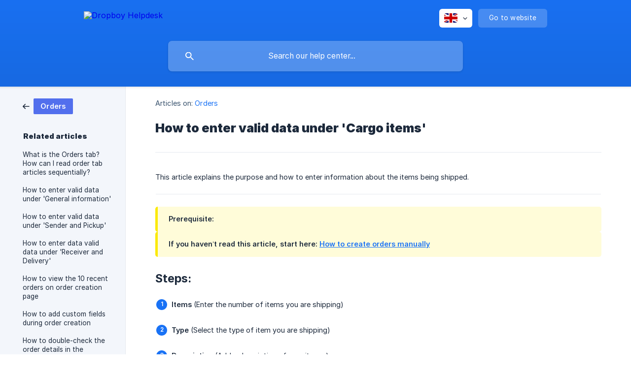

--- FILE ---
content_type: text/html; charset=utf-8
request_url: https://help.dropboy.com/en/article/how-to-enter-valid-data-under-cargo-items-2vagsk/
body_size: 5046
content:
<!DOCTYPE html><html lang="en" dir="ltr"><head><meta http-equiv="Content-Type" content="text/html; charset=utf-8"><meta name="viewport" content="width=device-width, initial-scale=1"><meta property="og:locale" content="en"><meta property="og:site_name" content="Dropboy Helpdesk"><meta property="og:type" content="website"><link rel="icon" href="https://image.crisp.chat/avatar/website/fa5f134c-607b-4f8b-b6c5-d69d7a77fef8/512/?1767576197188" type="image/png"><link rel="apple-touch-icon" href="https://image.crisp.chat/avatar/website/fa5f134c-607b-4f8b-b6c5-d69d7a77fef8/512/?1767576197188" type="image/png"><meta name="msapplication-TileColor" content="#1972F5"><meta name="msapplication-TileImage" content="https://image.crisp.chat/avatar/website/fa5f134c-607b-4f8b-b6c5-d69d7a77fef8/512/?1767576197188"><style type="text/css">*::selection {
  background: rgba(25, 114, 245, .2);
}

.csh-theme-background-color-default {
  background-color: #1972F5;
}

.csh-theme-background-color-light {
  background-color: #F3F6FB;
}

.csh-theme-background-color-light-alpha {
  background-color: rgba(243, 246, 251, .4);
}

.csh-button.csh-button-accent {
  background-color: #1972F5;
}

.csh-article .csh-article-content article a {
  color: #1972F5;
}

.csh-article .csh-article-content article .csh-markdown.csh-markdown-title.csh-markdown-title-h1 {
  border-color: #1972F5;
}

.csh-article .csh-article-content article .csh-markdown.csh-markdown-code.csh-markdown-code-inline {
  background: rgba(25, 114, 245, .075);
  border-color: rgba(25, 114, 245, .2);
  color: #1972F5;
}

.csh-article .csh-article-content article .csh-markdown.csh-markdown-list .csh-markdown-list-item:before {
  background: #1972F5;
}</style><title>How to enter valid data under 'Cargo items'
 | Dropboy Helpdesk</title><script type="text/javascript">window.$crisp = [];

CRISP_WEBSITE_ID = "fa5f134c-607b-4f8b-b6c5-d69d7a77fef8";

CRISP_RUNTIME_CONFIG = {
  locale : "en"
};

(function(){d=document;s=d.createElement("script");s.src="https://client.crisp.chat/l.js";s.async=1;d.getElementsByTagName("head")[0].appendChild(s);})();
</script><meta name="description" content="This article explains the purpose and how to enter information about the items being shipped."><meta property="og:title" content="How to enter valid data under 'Cargo items'"><meta property="og:description" content="This article explains the purpose and how to enter information about the items being shipped."><meta property="og:url" content="https://help.dropboy.com/en/article/how-to-enter-valid-data-under-cargo-items-2vagsk/"><link rel="canonical" href="https://help.dropboy.com/en/article/how-to-enter-valid-data-under-cargo-items-2vagsk/"><link rel="stylesheet" href="https://static.crisp.help/stylesheets/libs/libs.min.css?cab684e1a7bb62be3262de4a4981867d5" type="text/css"/><link rel="stylesheet" href="https://static.crisp.help/stylesheets/site/common/common.min.css?c7498f70f7a7eaeec16299a489004a9a4" type="text/css"/><link rel="stylesheet" href="https://static.crisp.help/stylesheets/site/article/article.min.css?c92f425829625ea78e33cbec6e4f0b6f0" type="text/css"/><script src="https://static.crisp.help/javascripts/libs/libs.min.js?cc65891880bdd167ff8283d9cce758f89" type="text/javascript"></script><script src="https://static.crisp.help/javascripts/site/common/common.min.js?c5f0f134299f2d0db933944eddeb077a8" type="text/javascript"></script><script src="https://static.crisp.help/javascripts/site/article/article.min.js?c241500dab9546fd730c9f061251c784e" type="text/javascript"></script></head><body><header role="banner"><div class="csh-wrapper"><div class="csh-header-main"><a href="/en/" role="none" class="csh-header-main-logo"><img src="https://storage.crisp.chat/users/helpdesk/website/f1031fad712a6800/white-logo-no-bg-hori_eil4ws.svg" alt="Dropboy Helpdesk"></a><div role="none" class="csh-header-main-actions"><div data-expanded="false" role="none" onclick="CrispHelpdeskCommon.toggle_language()" class="csh-header-main-actions-locale"><div class="csh-header-main-actions-locale-current"><span data-country="gb" class="csh-flag"><span class="csh-flag-image"></span></span></div><ul><li><a href="/en/" data-current="true" role="none" class="csh-font-sans-medium"><span data-country="gb" class="csh-flag"><span class="csh-flag-image"></span></span>English</a></li></ul></div><a href="https://dropboy.com/" target="_blank" rel="noopener noreferrer" role="none" class="csh-header-main-actions-website"><span class="csh-header-main-actions-website-itself csh-font-sans-regular">Go to website</span></a></div><span class="csh-clear"></span></div><form action="/en/includes/search/" role="search" onsubmit="return false" data-target-suggest="/en/includes/suggest/" data-target-report="/en/includes/report/" data-has-emphasis="false" data-has-focus="false" data-expanded="false" data-pending="false" class="csh-header-search"><span class="csh-header-search-field"><input type="search" name="search_query" autocomplete="off" autocorrect="off" autocapitalize="off" maxlength="100" placeholder="Search our help center..." aria-label="Search our help center..." role="searchbox" onfocus="CrispHelpdeskCommon.toggle_search_focus(true)" onblur="CrispHelpdeskCommon.toggle_search_focus(false)" onkeydown="CrispHelpdeskCommon.key_search_field(event)" onkeyup="CrispHelpdeskCommon.type_search_field(this)" onsearch="CrispHelpdeskCommon.search_search_field(this)" class="csh-font-sans-regular"><span class="csh-header-search-field-autocomplete csh-font-sans-regular"></span><span class="csh-header-search-field-ruler"><span class="csh-header-search-field-ruler-text csh-font-sans-semibold"></span></span></span><div class="csh-header-search-results"></div></form></div><div data-tile="default" data-has-banner="false" class="csh-header-background csh-theme-background-color-default"></div></header><div id="body" class="csh-theme-background-color-light csh-body-full"><div class="csh-wrapper csh-wrapper-full csh-wrapper-large"><div class="csh-article"><aside role="complementary"><div class="csh-aside"><div class="csh-article-category csh-navigation"><a href="/en/category/orders-xwket3/" role="link" class="csh-navigation-back csh-navigation-back-item"><span style="background-color: #526fed;" data-has-category="true" class="csh-category-badge csh-font-sans-medium">Orders</span></a></div><p class="csh-aside-title csh-text-wrap csh-font-sans-bold">Related articles</p><ul role="list"><li role="listitem"><a href="/en/article/what-is-the-orders-tab-how-can-i-read-order-tab-articles-sequentially-1msgbpo/" role="link" class="csh-aside-spaced csh-text-wrap csh-font-sans-regular">What is the Orders tab? How can I read order tab articles sequentially?</a></li><li role="listitem"><a href="/en/article/how-to-enter-valid-data-under-general-information-fggdad/" role="link" class="csh-aside-spaced csh-text-wrap csh-font-sans-regular">How to enter valid data under 'General information'</a></li><li role="listitem"><a href="/en/article/how-to-enter-valid-data-under-sender-and-pickup-1t07kfz/" role="link" class="csh-aside-spaced csh-text-wrap csh-font-sans-regular">How to enter valid data under 'Sender and Pickup'</a></li><li role="listitem"><a href="/en/article/how-to-enter-data-valid-data-under-receiver-and-delivery-96tpyi/" role="link" class="csh-aside-spaced csh-text-wrap csh-font-sans-regular">How to enter data valid data under 'Receiver and Delivery'</a></li><li role="listitem"><a href="/en/article/how-to-view-the-10-recent-orders-on-order-creation-page-7fi2hp/" role="link" class="csh-aside-spaced csh-text-wrap csh-font-sans-regular">How to view the 10 recent orders on order creation page</a></li><li role="listitem"><a href="/en/article/how-to-add-custom-fields-during-order-creation-rvk4rh/" role="link" class="csh-aside-spaced csh-text-wrap csh-font-sans-regular">How to add custom fields during order creation</a></li><li role="listitem"><a href="/en/article/how-to-double-check-the-order-details-in-the-summary-section-during-order-creation-1qbtfe7/" role="link" class="csh-aside-spaced csh-text-wrap csh-font-sans-regular">How to double-check the order details in the summary section during order creation</a></li><li role="listitem"><a href="/en/article/how-to-select-order-mode-under-assignment-oud69x/" role="link" class="csh-aside-spaced csh-text-wrap csh-font-sans-regular">How to select order mode under 'Assignment'</a></li></ul></div></aside><div role="main" class="csh-article-content csh-article-content-split"><div class="csh-article-content-wrap"><article class="csh-text-wrap"><div role="heading" class="csh-article-content-header"><div class="csh-article-content-header-metas"><div class="csh-article-content-header-metas-category csh-font-sans-regular">Articles on:<span> </span><a href="/en/category/orders-xwket3/" role="link">Orders</a></div></div><h1 class="csh-font-sans-bold">How to enter valid data under 'Cargo items'</h1></div><div role="article" class="csh-article-content-text csh-article-content-text-large"><p><span>This article explains the purpose and how to enter information about the items being shipped.</span></p><span class="csh-markdown csh-markdown-line"></span><p><br></p><span class="csh-markdown csh-markdown-emphasis csh-font-sans-medium" data-type="||"><b><strong style="white-space:pre-wrap" class="csh-markdown csh-markdown-bold csh-font-sans-medium">Prerequisite:</strong></b></span><span class="csh-markdown csh-markdown-emphasis csh-font-sans-medium" data-type="||"><span>If you haven’t read this article, start here: </span><a class="csh-markdown csh-markdown-link csh-markdown-link-text" target="_self" href="/en/article/how-to-create-orders-manually-15g5tp/"><span>How to create orders manually</span></a></span><p><br></p><h3 onclick="CrispHelpdeskCommon.go_to_anchor(this)" id="3-steps" class="csh-markdown csh-markdown-title csh-markdown-title-h3 csh-font-sans-semibold"><span>Steps:</span></h3><p><br></p><ol class="csh-markdown csh-markdown-list csh-markdown-list-ordered"><li value="1" class="csh-markdown csh-markdown-list-item"><b><strong style="white-space:pre-wrap" class="csh-markdown csh-markdown-bold csh-font-sans-medium">Items</strong></b><span> (Enter the number of items you are shipping)</span></li></ol><p><br></p><ol class="csh-markdown csh-markdown-list csh-markdown-list-ordered" start="2"><li value="2" class="csh-markdown csh-markdown-list-item"><b><strong style="white-space:pre-wrap" class="csh-markdown csh-markdown-bold csh-font-sans-medium">Type</strong></b><span> (Select the type of item you are shipping)</span></li></ol><p><br></p><ol class="csh-markdown csh-markdown-list csh-markdown-list-ordered" start="3"><li value="3" class="csh-markdown csh-markdown-list-item"><b><strong style="white-space:pre-wrap" class="csh-markdown csh-markdown-bold csh-font-sans-medium">Description</strong></b><span> (Add a description of your items )</span></li></ol><p><br></p><ol class="csh-markdown csh-markdown-list csh-markdown-list-ordered" start="4"><li value="4" class="csh-markdown csh-markdown-list-item"><b><strong style="white-space:pre-wrap" class="csh-markdown csh-markdown-bold csh-font-sans-medium">Total weight</strong></b><span> (Enter the weight of the item(s) being shipped)</span></li></ol><p><br></p><ol class="csh-markdown csh-markdown-list csh-markdown-list-ordered" start="5"><li value="5" class="csh-markdown csh-markdown-list-item"><b><strong style="white-space:pre-wrap" class="csh-markdown csh-markdown-bold csh-font-sans-medium">Length</strong></b><span> (Enter the length of the item)</span></li></ol><p><br></p><ol class="csh-markdown csh-markdown-list csh-markdown-list-ordered" start="6"><li value="6" class="csh-markdown csh-markdown-list-item"><b><strong style="white-space:pre-wrap" class="csh-markdown csh-markdown-bold csh-font-sans-medium">Width</strong></b><span> (Enter the width of the item)</span></li></ol><p><br></p><ol class="csh-markdown csh-markdown-list csh-markdown-list-ordered" start="7"><li value="7" class="csh-markdown csh-markdown-list-item"><b><strong style="white-space:pre-wrap" class="csh-markdown csh-markdown-bold csh-font-sans-medium">Height</strong></b><span> (Enter the height of the item)</span></li></ol><p><br></p><ol class="csh-markdown csh-markdown-list csh-markdown-list-ordered" start="8"><li value="8" class="csh-markdown csh-markdown-list-item"><b><strong style="white-space:pre-wrap" class="csh-markdown csh-markdown-bold csh-font-sans-medium">Total volume</strong></b><span> (Enter the total volume of the item)</span></li></ol><p><br></p><ol class="csh-markdown csh-markdown-list csh-markdown-list-ordered" start="9"><li value="9" class="csh-markdown csh-markdown-list-item"><b><strong style="white-space:pre-wrap" class="csh-markdown csh-markdown-bold csh-font-sans-medium">Product nr</strong></b><span> (Enter a unique number to easily search and identify your order in the system)</span></li></ol><p><br></p><ol class="csh-markdown csh-markdown-list csh-markdown-list-ordered" start="10"><li value="10" class="csh-markdown csh-markdown-list-item"><b><strong style="white-space:pre-wrap" class="csh-markdown csh-markdown-bold csh-font-sans-medium">Barcode</strong></b><span> (Enter the barcode of the item)</span></li></ol><p><br></p><ol class="csh-markdown csh-markdown-list csh-markdown-list-ordered" start="11"><li value="11" class="csh-markdown csh-markdown-list-item"><b><strong style="white-space:pre-wrap" class="csh-markdown csh-markdown-bold csh-font-sans-medium">Services</strong></b><span> (Choose the services that you would like to be provided for the item)</span></li></ol><p><br></p><ol class="csh-markdown csh-markdown-list csh-markdown-list-ordered" start="12"><li value="12" class="csh-markdown csh-markdown-list-item"><b><strong style="white-space:pre-wrap" class="csh-markdown csh-markdown-bold csh-font-sans-medium">Add Cargo Line button</strong></b><span> (Click to add more items to the order and fill in the details as with the first item.)</span></li></ol><p><br></p><p><span class="csh-markdown csh-markdown-image"><img src="https://storage.crisp.chat/users/helpdesk/website/f1031fad712a6800/image_tm7wxm.png" alt="" loading="lazy"></span></p><p><br></p><span class="csh-markdown csh-markdown-emphasis csh-font-sans-medium" data-type="|"><b><strong style="white-space:pre-wrap" class="csh-markdown csh-markdown-bold csh-font-sans-medium">Related Articles:</strong></b></span><span class="csh-markdown csh-markdown-emphasis csh-font-sans-medium" data-type="|"><a class="csh-markdown csh-markdown-link csh-markdown-link-text" target="_self" href="/en/article/how-to-enter-valid-data-under-sender-and-pickup-1t07kfz/"><span>How to enter valid data under 'Sender and Pickup'</span></a></span><span class="csh-markdown csh-markdown-emphasis csh-font-sans-medium" data-type="|"><a class="csh-markdown csh-markdown-link csh-markdown-link-text" target="_self" href="/en/article/how-to-enter-data-valid-data-under-receiver-and-delivery-96tpyi/"><span>How to enter data valid data under 'Receiver and Delivery'</span></a></span><span class="csh-markdown csh-markdown-emphasis csh-font-sans-medium" data-type="|"><a class="csh-markdown csh-markdown-link csh-markdown-link-text" target="_self" href="/en/article/how-to-add-mandatory-instruction-review-during-order-creation-ek4bxq/"><span>How to add 'Mandatory instruction review' during order creation</span></a></span><span class="csh-markdown csh-markdown-emphasis csh-font-sans-medium" data-type="|"><a class="csh-markdown csh-markdown-link csh-markdown-link-text" target="_self" href="/en/article/how-to-enter-valid-data-under-general-information-fggdad/"><span>How to enter valid data under 'General information'</span></a></span><span class="csh-markdown csh-markdown-emphasis csh-font-sans-medium" data-type="|"><a class="csh-markdown csh-markdown-link csh-markdown-link-text" target="_self" href="/en/article/how-to-select-order-mode-under-assignment-oud69x/"><span>How to select order mode under 'Assignment'</span></a></span><span class="csh-markdown csh-markdown-emphasis csh-font-sans-medium" data-type="|"><a class="csh-markdown csh-markdown-link csh-markdown-link-text" target="_self" href="/en/article/how-to-add-custom-fields-during-order-creation-rvk4rh/"><span>How to add custom fields during order creation</span></a></span><span class="csh-markdown csh-markdown-emphasis csh-font-sans-medium" data-type="|"><a class="csh-markdown csh-markdown-link csh-markdown-link-text" target="_self" href="/en/article/how-to-double-check-the-order-details-in-the-summary-section-during-order-creation-1qbtfe7/"><span>How to double-check the order details in the summary section during order creation</span></a></span><span class="csh-markdown csh-markdown-emphasis csh-font-sans-medium" data-type="|"><a class="csh-markdown csh-markdown-link csh-markdown-link-text" target="_self" href="/en/article/how-to-view-the-10-recent-orders-on-order-creation-page-7fi2hp/"><span>How to view the 10 recent orders on order creation page</span></a></span><p><br></p><span class="csh-markdown csh-markdown-emphasis csh-font-sans-medium" data-type="|"><a class="csh-markdown csh-markdown-link csh-markdown-link-text" target="_self" href="/en/article/what-is-the-orders-tab-how-can-i-read-order-tab-articles-sequentially-1msgbpo/"><span>What is the Orders tab? How can I read order tab articles sequentially?</span></a></span><p><br></p><span class="csh-markdown csh-markdown-emphasis csh-font-sans-medium" data-type="|"><b><strong style="white-space:pre-wrap" class="csh-markdown csh-markdown-bold csh-font-sans-medium">Check the app's status here.</strong></b><span> </span><a class="csh-markdown csh-markdown-link csh-markdown-link-text" rel="noopener noreferrer" target="_blank" href="https://dropboy.crisp.watch/en/"><span>If you can't access Dropboy, chat or report issues</span></a></span><span class="csh-markdown csh-markdown-line csh-article-content-separate csh-article-content-separate-top"></span><p class="csh-article-content-updated csh-text-wrap csh-font-sans-light">Updated on: 20/11/2024</p><span class="csh-markdown csh-markdown-line csh-article-content-separate csh-article-content-separate-bottom"></span></div></article><section data-has-answer="false" role="none" class="csh-article-rate"><div class="csh-article-rate-ask csh-text-wrap"><p class="csh-article-rate-title csh-font-sans-medium">Was this article helpful?</p><ul><li><a href="#" role="button" aria-label="Yes" onclick="CrispHelpdeskArticle.answer_feedback(true); return false;" class="csh-button csh-button-grey csh-button-small csh-font-sans-medium">Yes</a></li><li><a href="#" role="button" aria-label="No" onclick="CrispHelpdeskArticle.answer_feedback(false); return false;" class="csh-button csh-button-grey csh-button-small csh-font-sans-medium">No</a></li></ul></div><div data-is-open="false" class="csh-article-rate-feedback-wrap"><div data-had-error="false" class="csh-article-rate-feedback-container"><form action="https://help.dropboy.com/en/article/how-to-enter-valid-data-under-cargo-items-2vagsk/feedback/" method="post" onsubmit="CrispHelpdeskArticle.send_feedback_comment(this); return false;" data-is-locked="false" class="csh-article-rate-feedback"><p class="csh-article-rate-feedback-title csh-font-sans-bold">Share your feedback</p><textarea name="feedback_comment" cols="1" rows="1" maxlength="200" placeholder="Explain shortly what you think about this article.
We may get back to you." onkeyup="CrispHelpdeskArticle.type_feedback_comment(event)" class="csh-article-rate-feedback-field csh-font-sans-regular"></textarea><div class="csh-article-rate-feedback-actions"><button type="submit" role="button" aria-label="Send My Feedback" data-action="send" class="csh-button csh-button-accent csh-font-sans-medium">Send My Feedback</button><a href="#" role="button" aria-label="Cancel" onclick="CrispHelpdeskArticle.cancel_feedback_comment(); return false;" data-action="cancel" class="csh-button csh-button-grey csh-font-sans-medium">Cancel</a></div></form></div></div><div data-is-satisfied="true" class="csh-article-rate-thanks"><p class="csh-article-rate-title csh-article-rate-thanks-title csh-font-sans-semibold">Thank you!</p><div class="csh-article-rate-thanks-smiley csh-article-rate-thanks-smiley-satisfied"><span data-size="large" data-name="blushing" class="csh-smiley"></span></div><div class="csh-article-rate-thanks-smiley csh-article-rate-thanks-smiley-dissatisfied"><span data-size="large" data-name="thumbs-up" class="csh-smiley"></span></div></div></section></div></div></div></div></div><footer role="contentinfo"><div class="csh-footer-ask"><div class="csh-wrapper"><div class="csh-footer-ask-text"><p class="csh-footer-ask-text-title csh-text-wrap csh-font-sans-bold">Not finding what you are looking for?</p><p class="csh-footer-ask-text-label csh-text-wrap csh-font-sans-regular">Chat with us or send us an email.</p></div><ul class="csh-footer-ask-buttons"><li><a aria-label="Chat with us" href="#" role="button" onclick="CrispHelpdeskCommon.open_chatbox(); return false;" class="csh-button csh-button-accent csh-button-icon-chat csh-button-has-left-icon csh-font-sans-regular">Chat with us</a></li><li><a aria-label="Send us an email" href="mailto:support@dropboy.com" role="button" class="csh-button csh-button-accent csh-button-icon-email csh-button-has-left-icon csh-font-sans-regular">Send us an email</a></li></ul></div></div><div class="csh-footer-copyright csh-footer-copyright-separated"><div class="csh-wrapper"><span class="csh-footer-copyright-brand"><span class="csh-font-sans-regular">© 2026</span><img src="https://storage.crisp.chat/users/helpdesk/website/f1031fad712a6800/blue-logo-no-bg-hori_1noveih.svg" alt="Dropboy Helpdesk"></span><span class="csh-footer-copyright-crisp csh-font-sans-regular">We run on<span> </span><a href="https://crisp.chat/knowledge/?utm_medium=knowledge" rel="nofollow" target="_blank" role="none" class="csh-font-sans-medium">Crisp Knowledge</a>.</span></div></div></footer></body></html>